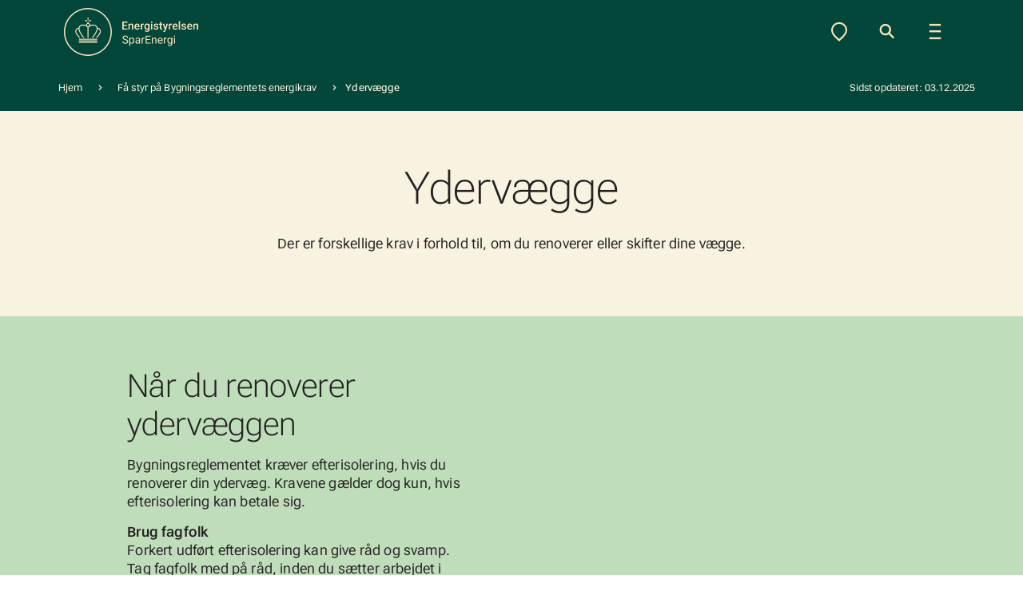

--- FILE ---
content_type: text/html; charset=UTF-8
request_url: https://sparenergi.dk/privat/bygningsreglementets-energikrav/naar-du-renoverer-ydervaeggen
body_size: 9924
content:
<!DOCTYPE html>
<html lang="da" dir="ltr" prefix="og: https://ogp.me/ns#">
  <head>
    <meta charset="utf-8" />
<script src="/sites/default/files/hotjar/hotjar.script.js?t8uj8c"></script>
<style>/* @see https://github.com/aFarkas/lazysizes#broken-image-symbol */.js img.lazyload:not([src]) { visibility: hidden; }/* @see https://github.com/aFarkas/lazysizes#automatically-setting-the-sizes-attribute */.js img.lazyloaded[data-sizes=auto] { display: block; width: 100%; }</style>
<meta name="browser_title" content="Krav til isolering af ydervægge (indefra og udefra) | SparEnergi" />
<meta name="breadcrumb" content="Få styr på Bygningsreglementets energikrav|Ydervægge" />
<meta name="target_group" content="FO" />
<meta name="description" content="Der er forskellige krav i forhold til, om du renoverer eller skifter dine vægge. Bygningsreglementet kræver efterisolering, hvis du renoverer din ydervæg." />
<link rel="shortlink" href="https://sparenergi.dk/privat/bygningsreglementets-energikrav/naar-du-renoverer-ydervaeggen" />
<link rel="canonical" href="https://sparenergi.dk/privat/bygningsreglementets-energikrav/naar-du-renoverer-ydervaeggen" />
<meta property="og:site_name" content="Energistyrelsen" />
<meta property="og:type" content="General" />
<meta property="og:url" content="https://sparenergi.dk/privat/bygningsreglementets-energikrav/naar-du-renoverer-ydervaeggen" />
<meta property="og:title" content="Ydervægge" />
<meta property="og:description" content="Der er forskellige krav i forhold til, om du renoverer eller skifter dine vægge." />
<meta property="og:updated_time" content="2025-12-03T14:25:21+01:00" />
<meta property="article:published_time" content="2023-06-08T16:43:24+02:00" />
<meta property="article:modified_time" content="2025-12-03T14:25:21+01:00" />
<meta name="dcterms.title" content="Ydervægge | Energistyrelsen" />
<meta name="Generator" content="Drupal 10 (https://www.drupal.org)" />
<meta name="MobileOptimized" content="width" />
<meta name="HandheldFriendly" content="true" />
<meta name="viewport" content="width=device-width, initial-scale=1.0" />
<script type="text/javascript" id="CookieConsent" src="https://policy.app.cookieinformation.com/uc.js" data-culture="da"></script>
<link rel="icon" href="/themes/custom/sparenergi/favicon.ico" type="image/vnd.microsoft.icon" />
<link rel="alternate" hreflang="da" href="https://sparenergi.dk/privat/bygningsreglementets-energikrav/naar-du-renoverer-ydervaeggen" />

    <title>Krav til isolering af ydervægge (indefra og udefra) | SparEnergi</title>
    <link rel="stylesheet" media="all" href="/sites/default/files/css/css_4EFToDtqj0ED7Dar582gNtguaPQeEcXBGY1r8jPKMa4.css?delta=0&amp;language=da&amp;theme=sparenergi&amp;include=eJxNjlEKAyEMBS9k1yOVrL51AzFKohR7-pYupf17zMDwkpD7ijs5Qrp2hTsVeEjNELPNTrLRHC212gUDl9BmlYSfCBWZKR4sA7Yl6oObhk5Gxaif_k38yDa1z13YT-Tgbw6FFY5F2k5y87GEtfyZ-2FNBzRHf3CHBV8-UD-3X9VvTCA" />
<link rel="stylesheet" media="all" href="/sites/default/files/css/css_cKUI1buyNabjh0HG30HRZM-ntro4ckgw3yhA9zAjFq8.css?delta=1&amp;language=da&amp;theme=sparenergi&amp;include=eJxNjlEKAyEMBS9k1yOVrL51AzFKohR7-pYupf17zMDwkpD7ijs5Qrp2hTsVeEjNELPNTrLRHC212gUDl9BmlYSfCBWZKR4sA7Yl6oObhk5Gxaif_k38yDa1z13YT-Tgbw6FFY5F2k5y87GEtfyZ-2FNBzRHf3CHBV8-UD-3X9VvTCA" />

    <script type="application/json" data-drupal-selector="drupal-settings-json">{"path":{"baseUrl":"\/","pathPrefix":"","currentPath":"node\/168","currentPathIsAdmin":false,"isFront":false,"currentLanguage":"da"},"pluralDelimiter":"\u0003","suppressDeprecationErrors":true,"ajaxPageState":{"libraries":"[base64]","theme":"sparenergi","theme_token":null},"ajaxTrustedUrl":{"form_action_p_pvdeGsVG5zNF_XLGPTvYSKCf43t8qZYSwcfZl2uzM":true,"\/privat\/bygningsreglementets-energikrav\/naar-du-renoverer-ydervaeggen?ajax_form=1":true},"lazy":{"lazysizes":{"lazyClass":"lazyload","loadedClass":"lazyloaded","loadingClass":"lazyloading","preloadClass":"lazypreload","errorClass":"lazyerror","autosizesClass":"lazyautosizes","srcAttr":"data-src","srcsetAttr":"data-srcset","sizesAttr":"data-sizes","minSize":40,"customMedia":[],"init":true,"expFactor":1.5,"hFac":0.8,"loadMode":2,"loadHidden":true,"ricTimeout":0,"throttleDelay":125,"plugins":[]},"placeholderSrc":"","preferNative":true,"minified":true,"libraryPath":"\/libraries\/lazysizes"},"sparenergiAnchors":{"module-3014":"module-3014","module-3020":"module-3020","module-2999":"module-2999"},"ajax":{"edit-search":{"event":"click","callback":[{},"inputCallback"],"wrapper":"sparenergi-navigation-search","method":"after","progress":{"type":"none"},"url":"\/privat\/bygningsreglementets-energikrav\/naar-du-renoverer-ydervaeggen?ajax_form=1","httpMethod":"POST","dialogType":"ajax","submit":{"_triggering_element_name":"search","_triggering_element_value":""}},"edit-submit":{"event":"click","callback":[{},"ajaxCallback"],"wrapper":"sparenergi-navigation-service-menu","method":"after","disable-refocus":true,"progress":{"type":"none"},"url":"\/privat\/bygningsreglementets-energikrav\/naar-du-renoverer-ydervaeggen?ajax_form=1","httpMethod":"POST","dialogType":"ajax","submit":{"_triggering_element_name":"search","_triggering_element_value":""}}},"user":{"uid":0,"permissionsHash":"23a14d81a407ef49d80e852ed8e6e02a2ea7a6851fb51a3b39d96a3c131bac51"}}</script>
<script src="/sites/default/files/js/js_6-V0gJ9s_L_-L8kT_YvPpSLuM58xrSmkYSfPbnU6_cw.js?scope=header&amp;delta=0&amp;language=da&amp;theme=sparenergi&amp;include=[base64]"></script>
<script src="/modules/custom/sparenergi_tracking/js/siteimprove-consent-wrapper.js?v=1.x" data-siteimprove-url="https://siteimproveanalytics.com/js/siteanalyze_9642.js"></script>
<script src="/modules/custom/sparenergi_tracking/js/facebook-pixel-tracker.js?t8uj8c" async></script>

  </head>
  <body class="mobile-logo-dark target-fo header-collapsed path-node page-node-type-general">
        <a href="#main-content" class="visually-hidden focusable skip-link">
      Gå til hovedindhold
    </a>
    
      <div class="dialog-off-canvas-main-canvas" data-off-canvas-main-canvas>
    <div class="layout-container">

  
  



  <header class="bg-forest-green region region-header d-md-flex justify-content-md-between">
    <div class="header-logo">
  <a class="branding-data" href="/" rel="home" title="Energistyrelsen">
    <div class="logo-img" role="img" aria-label="Energistyrelsen logo"></div>
  </a>
</div>


    <div class="header-menu">
      <button class="menu-toggler " data-dropdown-target="block-service-menu" aria-label="Lokation" aria-controls="service-menu-dropdown" aria-expanded="false">
  <span class="icon-sparenergi icon-sparenergi-location"></span>
</button>
<div  id="block-service-menu" class="block-service-menu header-dropdown-menu w-100">
  <button class="menu-toggler" data-dropdown-target="block-service-menu" aria-expanded="false" aria-label="Luk">
    <span class="icon-sparenergi icon-sparenergi-close-thicker"></span>
  </button>
  <div class="menu-content" id="service-menu-dropdown">
    <div class="close-bar" role="button" aria-label="Luk">
      <span class="icon-sparenergi icon-sparenergi-minus-thicker" aria-hidden="true"></span>
    </div>
          <form class="sparenergi-navigation-service-menu sparenergi-address-finder-form-1 sparenergi-address-finder-form" id="sparenergi-navigation-service-menu" data-drupal-selector="sparenergi-navigation-service-menu" action="/privat/bygningsreglementets-energikrav/naar-du-renoverer-ydervaeggen" method="post" accept-charset="UTF-8">
  <div class="block-title h4" data-drupal-selector="edit-title">Indtast din adresse, og få gode råd til din bolig</div>
<div class="block-description body-2" data-drupal-selector="edit-description"><p>Indtast adresse, og få de tre mest effektive råd til energioptimering på adressen.</p>
</div>


<div data-drupal-selector="edit-container" id="edit-container" class="js-form-wrapper form-wrapper edit-container">



  <div class="js-form-item js-form-type-textfield form-type-textfield js-form-item-address form-item form-item-address form-group">
          <label for="edit-address" class="form-label">Indtast din adresse</label>
            <div class="input-group">
                    <span class="field-prefix input-group-text"> </span>
                    <input class="hidden-value-autocomplete form-item-address address-autocomplete-textfield form-autocomplete form-text form-control" data-drupal-selector="edit-address" data-autocomplete-path="/address/autocomplete" type="text" id="edit-address" name="address" value="" size="60" maxlength="128" placeholder="Indtast din adresse" />

                </div>
                  </div>
          <button aria-hidden="true" class="visually-hidden button js-form-submit form-submit btn btn-primary" data-drupal-selector="edit-submit" data-disable-refocus="true" type="submit" id="edit-submit" name="search" value=""></button>
</div>
  <input autocomplete="off" data-drupal-selector="form-9hrrh0yscg4qyapmjs5srdm8dsaebonulupzu4qdcwg" type="hidden" name="form_build_id" value="form-9Hrrh0yScG4QYApMJS5SRdm8dSAEboNUlUpzU4QdcWg" class="form-control" />
  <input data-drupal-selector="edit-sparenergi-navigation-service-menu" type="hidden" name="form_id" value="sparenergi_navigation_service_menu" class="form-control" />


<div class="energy-labels-greyscale energy-labels-address js-form-wrapper form-wrapper edit-energy-labels" data-drupal-selector="edit-energy-labels" id="edit-energy-labels"></div>

</form>

      </div>
</div>
<button class="menu-toggler order-2 order-md-1" data-dropdown-target="block-search-block" aria-label="Søg" aria-controls="block-search-block" aria-expanded="false">
  <span class="icon-sparenergi icon-sparenergi-search-navigation"></span>
</button>
<div  class="sparenergi-navigation-search header-dropdown-menu w-100" id="block-search-block" data-drupal-selector="sparenergi-navigation-search">
  <button class="menu-toggler" data-dropdown-target="block-search-block" aria-expanded="false" aria-label="Luk">
    <span class="icon-sparenergi icon-sparenergi-close-thicker"></span>
  </button>
  <div class="menu-content" id="block-search-block">
    <div class="close-bar" role="button" aria-label="Luk">
      <span class="icon-sparenergi icon-sparenergi-minus-thicker" aria-hidden="true"></span>
    </div>
          <form action="/privat/bygningsreglementets-energikrav/naar-du-renoverer-ydervaeggen" method="post" id="sparenergi-navigation-search" accept-charset="UTF-8">
  

<div class="search-container js-form-wrapper form-wrapper edit-container" data-drupal-selector="edit-container" id="edit-container--2">



  <div class="js-form-item js-form-type-textfield form-type-textfield js-form-item-text form-item form-item-text form-group">
          <label for="edit-text" class="form-label">Søg</label>
            <div class="input-group">
                    <span class="field-prefix input-group-text"> </span>
                    <input data-drupal-selector="edit-text" type="text" id="edit-text" name="text" value="" size="60" maxlength="128" class="form-text form-control" />

                </div>
                  </div>
          <button aria-hidden="true" class="visually-hidden button js-form-submit form-submit btn btn-primary" tabindex="-1" data-drupal-selector="edit-search" type="submit" id="edit-search" name="search" value=""></button>
</div>


<div class="search-results js-form-wrapper form-wrapper edit-results" data-drupal-selector="edit-results" id="edit-results"></div>
  <input autocomplete="off" data-drupal-selector="form-iiyr69tf-so37e3ksahmsz-6etjj1tbu7pteva8ybdq" type="hidden" name="form_build_id" value="form-Iiyr69tF_SO37E3KsAHMSZ-6EtjJ1Tbu7pTEVa8YBdQ" class="form-control" />
  <input data-drupal-selector="edit-sparenergi-navigation-search" type="hidden" name="form_id" value="sparenergi_navigation_search" class="form-control" />

</form>

      </div>
</div>
<button class="menu-toggler order-1" data-dropdown-target="block-sparenergi-navigation" aria-label="Navigation" aria-controls="block-sparenergi-navigation" aria-expanded="false">
  <span class="icon-sparenergi icon-sparenergi-burgermenu"></span>
</button>
<div  id="block-sparenergi-navigation" class="block block-menu navigation menu--sparenergi-navigation header-dropdown-menu w-100">
  <button class="menu-toggler" data-dropdown-target="block-sparenergi-navigation" aria-expanded="false" aria-label="Luk">
    <span class="icon-sparenergi icon-sparenergi-close-thicker"></span>
  </button>
  <div class="menu-content" id="block-sparenergi-navigation">
    <div class="close-bar" role="button" aria-label="Luk">
      <span class="icon-sparenergi icon-sparenergi-minus-thicker" aria-hidden="true"></span>
    </div>
        <nav role="navigation" aria-labelledby="block-sparenergi-navigation-menu">
                  
    <div class="visually-hidden" id="block-sparenergi-navigation-menu">Navigation</div>
    

    




<div class="menu-wrapper swiper" id="menu-navigation-slider">
  <div class="menu menu-top swiper-wrapper">
                <div class="menu-item menu-item--active swiper-slide">
        <a href="https://sparenergi.dk">Privat</a>
      </div>
                <div class="menu-item swiper-slide">
        <a href="https://sparenergi.dk/erhverv">Erhverv</a>
      </div>
                <div class="menu-item swiper-slide">
        <a href="https://sparenergi.dk/partner">Partner</a>
      </div>
      </div>
  <div class="slide-nav slide-nav-prev" aria-label="Forrige link"></div>
  <div class="slide-nav slide-nav-next" aria-label="Næste link"></div>
</div>

              <ul  class="menu" >
                      <li class="menu-item">
          <span>Jeg vil gerne</span>
                              <ul  class="menu" >
                      <li class="menu-item">
          <a href="/hverdag" data-drupal-link-system-path="node/21">Spare energi i hverdagen</a>
                  </li>
                      <li class="menu-item">
          <a href="/privat/tid-til-skifte-varmekilde" data-drupal-link-system-path="node/56">Skifte varmekilde</a>
                  </li>
                      <li class="menu-item">
          <a href="/privat/skal-du-renovere-din-bolig" data-drupal-link-system-path="node/55">Renovere bolig</a>
                  </li>
                      <li class="menu-item">
          <a href="/privat/soeg-tilskud" data-drupal-link-system-path="node/54">Søge tilskud</a>
                  </li>
                      <li class="menu-item">
          <a href="/privat/raadgivningen" data-drupal-link-system-path="node/83">Få gratis rådgivning</a>
                  </li>
          </ul>
  
                  </li>
                      <li class="menu-item">
          <span>Aktuelt</span>
                              <ul  class="menu" >
                      <li class="menu-item">
          <a href="/privat/brug-dit-energimaerke-som-ny-husejer" data-drupal-link-system-path="node/643">Ny husejer?</a>
                  </li>
                      <li class="menu-item">
          <a href="/privat/renover-i-stedet-bygge-nyt" data-drupal-link-system-path="node/624">Giv dit gamle hus nyt liv med renovering</a>
                  </li>
                      <li class="menu-item">
          <a href="https://sparenergi.dk/lejlighed">God energi til enhver lejlighed</a>
                  </li>
          </ul>
  
                  </li>
          </ul>
  
      
  </nav>
  </div>
</div>

    </div>
  </header>


  
  

    <div class="region-breadcrumb-new bg-forest-green region region-breadcrumb">
    <div id="block-brodkrummer" class="block block-system block-system-breadcrumb-block">
  
    
          <div class="breadcrumb-height container d-lg-flex justify-content-between align-items-center">
      <nav class="breadcrumb" aria-label="breadcrumb">
        <span>Du er her:</span>
        <ol>
                      <li class="breadcrumb-item">
                              <a href="/">Hjem</a>
                          </li>
                      <li class="breadcrumb-item">
                              <a href="/privat/bygningsreglementets-energikrav">Få styr på Bygningsreglementets energikrav</a>
                          </li>
                      <li class="breadcrumb-item">
                              Ydervægge
                          </li>
                  </ol>
      </nav>
              <div class="last-updated body-3 py-3">
                    <span>Sidst opdateret: 03.12.2025</span>
        </div>
          </div>

  </div>

  </div>


  

  
  
  <main>
    <a id="main-content" tabindex="-1"></a>
    <div  class="layout-content">
        <div class="region region-content">
    <div data-drupal-messages-fallback class="hidden"></div><div id="block-sitewidealert" class="block block-sitewide-alert-block">
  
    
      
  </div>


  <article  class="color-scheme color-scheme-sand light-color-scheme mobile-header node node--type-general node--view-mode-full landing-type--">
          <div class="hero-content container py-8">
                  <div class="row justify-content-center text-align-center">
            <div class="col-sm-12 col-md-7 col-lg-8">
              

  <h1 class="field field--name-title"><span>Ydervægge</span></h1>

              <div class="body-1">

                    <div class="prose clearfix text-formatted field field--name-field-description field__item"><p>Der er forskellige krav i forhold til, om du renoverer eller skifter dine vægge.</p>
</div>
            </div>
            </div>
          </div>
              </div>
    
    <div class="main-content">
      

            <div class="field field--name-field-section field__items">
                  <div class="field__item">




  <div id="module-2999" class="color-scheme color-scheme-mint light-color-scheme paragraph paragraph--type--step-guide background-position-left" >
                <div class="paragraph-content container">
                      
  <div class="row justify-content-center">
    <div class="col-12 col-xl-10">
              <div class="d-flex">
          <div class="heading mb-5">
            

  <h2 class="prose field field--name-field-title field__item"><p>Når du renoverer ydervæggen</p>
</h2>

            

                    <div class="prose field field--name-field-description field__item"><p>Bygningsreglementet kræver efterisolering, hvis du renoverer din ydervæg. Kravene gælder dog kun, hvis efterisolering kan betale sig.</p>
<p><strong>Brug fagfolk</strong><br>Forkert udført efterisolering kan give råd og svamp. Tag fagfolk med på råd, inden du sætter arbejdet i gang.</p>
<p><strong>Typiske eksempler</strong><br>Herunder kan du se typiske eksempler på, hvornår der er krav, og hvad de går ud på.</p>
<p>Eksemplerne er en vejledning til, hvad der normalt er rentabelt. Der kan være forhold i den konkrete bygning, som gør, at isoleringsarbejdet ikke er rentabelt. Nogen gange er det ikke rentabelt at isolere med den anbefalede tykkelse, men bliver det, hvis du isolere med en lidt mindre tykkelse. I så fald har du pligt til at gøre det.</p>
<p>I eksemplerne er der regnet med isoleringsevne som almindelig mineraluld (λ (lambda): 0,037 W/mK). Hvis den isolering, du allerede har eller ønsker at bruge, er af en anden type, skal der tages hensyn til det. Det kræver tykkere isolering, hvis λ er større end 0,037 W/mK. Tjek med en fagmand, hvad kravet så er.</p>
</div>
            
          </div>
          

                    <div class="field field--name-field-image field__item"><article class="media media--type-billede media--view-mode-default">
  
      

      <div class="field field--name-field-media-image">
      <div class="field__label visually-hidden">Image</div>
                    <div class="field__item">  <img loading="lazy" src="/sites/default/files/media/images/2023/03/%28Light%29%20Energy%20solutions_Facade_625x282px.svg" alt="Facade af træhus med træer" />

</div>
                </div>
  
  </article>
</div>
            
        </div>
      
      <div class="tabs tabs--vertical-accordion">
  
<div  class="p-0 accordion accordion--vertical " id="accordion-170453900">
      <div  class="accordion--row ">
                      <div class="tabs-navigation body-2 d-none d-lg-block">
                                              <button class="accordion-button w-100" type="button" role="tab" data-bs-target="#id-let-ydervg-trskelet-med-bekldning-isolering-indefra" aria-expanded="false" aria-controls="id-let-ydervg-trskelet-med-bekldning-isolering-indefra">
              <span >Let ydervæg (træskelet med beklædning) - isolering indefra</span>
            </button>
                                              <button class="accordion-button w-100" type="button" role="tab" data-bs-target="#id-let-ydervg-trskelet-med-bekldning-isolering-udefra" aria-expanded="false" aria-controls="id-let-ydervg-trskelet-med-bekldning-isolering-udefra">
              <span >Let ydervæg (træskelet med beklædning) - isolering udefra</span>
            </button>
                                              <button class="accordion-button w-100" type="button" role="tab" data-bs-target="#id-hulmur" aria-expanded="false" aria-controls="id-hulmur">
              <span >Hulmur</span>
            </button>
                                              <button class="accordion-button w-100" type="button" role="tab" data-bs-target="#id-massiv-mur-isolering-udefra" aria-expanded="false" aria-controls="id-massiv-mur-isolering-udefra">
              <span >Massiv mur - isolering udefra</span>
            </button>
                                              <button class="accordion-button w-100" type="button" role="tab" data-bs-target="#id-massiv-mur-isolering-indefra" aria-expanded="false" aria-controls="id-massiv-mur-isolering-indefra">
              <span >Massiv mur - isolering indefra</span>
            </button>
                                              <button class="accordion-button w-100" type="button" role="tab" data-bs-target="#id-massive-ydervgge-i-porebeton-gasbeton-eller-letklinkerbeton-feks-leca-isolering-udefra" aria-expanded="false" aria-controls="id-massive-ydervgge-i-porebeton-gasbeton-eller-letklinkerbeton-feks-leca-isolering-udefra">
              <span >Massive ydervægge i porebeton (gasbeton) eller letklinkerbeton (f.eks. Leca) - isolering udefra</span>
            </button>
                  </div>
                  <div  class="accordion__items ">
                                        
            
  


<div  class="p-0 border-top border-gray-300 accordion-item color-scheme light-color-scheme color-scheme-white" data-tab-id="id-let-ydervg-trskelet-med-bekldning-isolering-indefra">
  <div class="accordion-header" id="heading-id-let-ydervg-trskelet-med-bekldning-isolering-indefra">
    <div  class="d-flex w-100 border-0 text-start text-none accordion-header-content ">
            <span  class="container d-block mx-auto my-0 h3-sm accordion-header--children-wrapper " role="tab">
                    <span  class="d-flex align-items-start accordion-header--children" data-bs-toggle="collapse" data-bs-target="#id-let-ydervg-trskelet-med-bekldning-isolering-indefra" aria-expanded="false" aria-controls="id-let-ydervg-trskelet-med-bekldning-isolering-indefra">Let ydervæg (træskelet med beklædning) - isolering indefra</span>
                    </span>
            <button  class="accordion-plus-icon accordion-button" data-bs-toggle="collapse" data-bs-target="#id-let-ydervg-trskelet-med-bekldning-isolering-indefra" aria-expanded="false" aria-controls="id-let-ydervg-trskelet-med-bekldning-isolering-indefra" aria-label="Læs mere"></button>
    </div>
  </div>
    <div id="id-let-ydervg-trskelet-med-bekldning-isolering-indefra"  class="accordion-collapse collapse accordion-body--wrapper " role="tabpanel" aria-labelledby="heading-id-let-ydervg-trskelet-med-bekldning-isolering-indefra"data-bs-parent=#accordion-170453900>
    <div  class="container accordion-body prose body-2">
      <h3>Let ydervæg (træskelet med beklædning) - isolering indefra</h3>
<p></p><article class="media media--type-billede media--view-mode-default" data-align="center">
  
      

      <div class="field field--name-field-media-image">
      <div class="field__label visually-hidden">Image</div>
                    <div class="field__item">  <img loading="lazy" src="/sites/default/files/styles/editor/public/media/images/2023/06/let-ydervaeg-indefra.png?itok=mVdUdsRb" width="326" height="339" alt="Teknisk tegning af energikrav til væg" class="image-style-editor">


</div>
                </div>
  
  </article>
<br>
<h4><strong>Gælder kravene for mit hus?</strong></h4>
<p>Hvis du har 100 mm isolering eller mindre, kan det normalt betale sig at efterisolere. Og hvis det kan betale sig, har du pligt til at gøre det.</p>
<h4>Hvordan opfylder jeg Bygningsreglementets krav?</h4>
<p>Der skal normalt være ca. 250 mm isolering - eller en U-værdi på højst 0,18 W/m<sup>2</sup>K - for at du overholder Bygningsreglementets krav. Hvis 250 mm isolering ikke kan betale sig, f.eks. fordi det kræver påforing eller andre ændringer i konstruktionen, vil det ofte være rentabelt at efterisolere netop så meget, som der er plads til i den eksisterende konstruktion. I så fald har du pligt til at gøre det.</p>
<p>Se, hvordan du gør og find en håndværker her</p>
<p><a href="https://old.sparenergi.dk/forbruger/vaerktoejer/haandvaerkerlisten/isolering/indvendig-efterisolering-af-let-yderveg" target="_blank">Indvendig efterisolering af let ydervæg</a></p>

    </div>
  </div>
</div>

                                        
            
  


<div  class="p-0 border-top border-gray-300 accordion-item color-scheme light-color-scheme color-scheme-white" data-tab-id="id-let-ydervg-trskelet-med-bekldning-isolering-udefra">
  <div class="accordion-header" id="heading-id-let-ydervg-trskelet-med-bekldning-isolering-udefra">
    <div  class="d-flex w-100 border-0 text-start text-none accordion-header-content ">
            <span  class="container d-block mx-auto my-0 h3-sm accordion-header--children-wrapper " role="tab">
                    <span  class="d-flex align-items-start accordion-header--children" data-bs-toggle="collapse" data-bs-target="#id-let-ydervg-trskelet-med-bekldning-isolering-udefra" aria-expanded="false" aria-controls="id-let-ydervg-trskelet-med-bekldning-isolering-udefra">Let ydervæg (træskelet med beklædning) - isolering udefra</span>
                    </span>
            <button  class="accordion-plus-icon accordion-button" data-bs-toggle="collapse" data-bs-target="#id-let-ydervg-trskelet-med-bekldning-isolering-udefra" aria-expanded="false" aria-controls="id-let-ydervg-trskelet-med-bekldning-isolering-udefra" aria-label="Læs mere"></button>
    </div>
  </div>
    <div id="id-let-ydervg-trskelet-med-bekldning-isolering-udefra"  class="accordion-collapse collapse accordion-body--wrapper " role="tabpanel" aria-labelledby="heading-id-let-ydervg-trskelet-med-bekldning-isolering-udefra"data-bs-parent=#accordion-170453900>
    <div  class="container accordion-body prose body-2">
      <h3>Let ydervæg (træskelet med beklædning) - isolering udefra</h3>
<p></p><article class="media media--type-billede media--view-mode-default" data-align="center">
  
      

      <div class="field field--name-field-media-image">
      <div class="field__label visually-hidden">Image</div>
                    <div class="field__item">  <img loading="lazy" src="/sites/default/files/styles/editor/public/media/images/2023/06/let-ydervaeg-udefra.png?itok=LW98O2ZH" width="338" height="339" alt="Teknisk tegning af energikrav til væg" class="image-style-editor">


</div>
                </div>
  
  </article>
<br>
<h4>Gælder kravene for mit hus?</h4>
<p>Hvis du kun har 125 mm isolering, eller mindre end det, kan det normalt betale sig at efterisolere. Og hvis det kan betale sig, har du pligt til at gøre det.</p>
<h4>Hvordan opfylder jeg Bygningsreglementets krav?</h4>
<p>Der skal normalt være ca. 250 mm isolering, for at du overholder BR18’s krav. Hvis 250 mm isolering ikke kan betale sig, f.eks. fordi det kræver påforing eller andre ændringer i konstruktionen, vil det ofte være rentabelt at efterisolere netop så meget, som der er plads til i den eksisterende konstruktion. I så fald har du pligt til at gøre det.</p>
<p>Se, hvordan du gør og find en håndværker her</p>
<p><a href="https://old.sparenergi.dk/forbruger/vaerktoejer/haandvaerkerlisten/isolering/udvendig-efterisolering-af-let-yderveg" target="_blank">Udvendig efterisolering af let ydervæg</a></p>

    </div>
  </div>
</div>

                                        
            
  


<div  class="p-0 border-top border-gray-300 accordion-item color-scheme light-color-scheme color-scheme-white" data-tab-id="id-hulmur">
  <div class="accordion-header" id="heading-id-hulmur">
    <div  class="d-flex w-100 border-0 text-start text-none accordion-header-content ">
            <span  class="container d-block mx-auto my-0 h3-sm accordion-header--children-wrapper " role="tab">
                    <span  class="d-flex align-items-start accordion-header--children" data-bs-toggle="collapse" data-bs-target="#id-hulmur" aria-expanded="false" aria-controls="id-hulmur">Hulmur</span>
                    </span>
            <button  class="accordion-plus-icon accordion-button" data-bs-toggle="collapse" data-bs-target="#id-hulmur" aria-expanded="false" aria-controls="id-hulmur" aria-label="Læs mere"></button>
    </div>
  </div>
    <div id="id-hulmur"  class="accordion-collapse collapse accordion-body--wrapper " role="tabpanel" aria-labelledby="heading-id-hulmur"data-bs-parent=#accordion-170453900>
    <div  class="container accordion-body prose body-2">
      <h3>Hulmur</h3>
<p></p><article class="media media--type-billede media--view-mode-default" data-align="center">
  
      

      <div class="field field--name-field-media-image">
      <div class="field__label visually-hidden">Image</div>
                    <div class="field__item">  <img loading="lazy" src="/sites/default/files/styles/editor/public/media/images/2023/06/hulmur.png?itok=5YJKxB4-" width="354" height="339" alt="Teknisk tegning af energikrav til væg" class="image-style-editor">


</div>
                </div>
  
  </article>
<br>
<h4>Gælder kravene for mit hus?</h4>
<p>Hvis dit hus har hulmur, som er uisoleret, kan det altid betale sig at indblæse isolering. Derfor skal det gøres, hvis du alligevel renoverer ydervæggen.</p>
<h4>Hvordan opfylder jeg Bygningsreglementets krav?</h4>
<p>Hulmursisolering er normalt nok til at opfylde kravene i Bygningsreglementet.</p>
<p><a href="https://sparenergi.dk/privat/tid-til-skifte-varmekilde/find-en-energiraadgiver-naer-dig" target="_blank">Se, hvordan du gør og find en håndværker på Håndværkerlisten</a></p>

    </div>
  </div>
</div>

                                        
            
  


<div  class="p-0 border-top border-gray-300 accordion-item color-scheme light-color-scheme color-scheme-white" data-tab-id="id-massiv-mur-isolering-udefra">
  <div class="accordion-header" id="heading-id-massiv-mur-isolering-udefra">
    <div  class="d-flex w-100 border-0 text-start text-none accordion-header-content ">
            <span  class="container d-block mx-auto my-0 h3-sm accordion-header--children-wrapper " role="tab">
                    <span  class="d-flex align-items-start accordion-header--children" data-bs-toggle="collapse" data-bs-target="#id-massiv-mur-isolering-udefra" aria-expanded="false" aria-controls="id-massiv-mur-isolering-udefra">Massiv mur - isolering udefra</span>
                    </span>
            <button  class="accordion-plus-icon accordion-button" data-bs-toggle="collapse" data-bs-target="#id-massiv-mur-isolering-udefra" aria-expanded="false" aria-controls="id-massiv-mur-isolering-udefra" aria-label="Læs mere"></button>
    </div>
  </div>
    <div id="id-massiv-mur-isolering-udefra"  class="accordion-collapse collapse accordion-body--wrapper " role="tabpanel" aria-labelledby="heading-id-massiv-mur-isolering-udefra"data-bs-parent=#accordion-170453900>
    <div  class="container accordion-body prose body-2">
      <h3>Massiv mur - isolering udefra</h3>
<p></p><article class="media media--type-billede media--view-mode-default" data-align="center">
  
      

      <div class="field field--name-field-media-image">
      <div class="field__label visually-hidden">Image</div>
                    <div class="field__item">  <img loading="lazy" src="/sites/default/files/styles/editor/public/media/images/2023/06/massiv-mur-udefra.png?itok=6uQck06g" width="451" height="341" alt="Teknisk tegning af energikrav til væg" class="image-style-editor">


</div>
                </div>
  
  </article>
<br>
<h4>Gælder kravene for mit hus?</h4>
<p>Det kan normalt kun betale sig at efterisolere en massiv ydervæg, hvis den er isoleret med 25 mm eller mindre.</p>
<h4>Hvordan opfylder jeg Bygningsreglementets krav?</h4>
<p>Der skal normalt være ca. 200 mm isolering - eller en U-værdi på højst 0,18 W/m<sup>2</sup>K - for at du overholder Bygningsreglementets krav. Udvendig isolering giver den bedste sikkerhed mod fugtproblemer i ydervæggen. Hvis 200 mm isolering ikke kan betale sig, kan det i nogle tilfælde være rentabelt at isolere med en mindre tykkelse, f.eks. 175 eller 150 mm. &nbsp;I så fald har du pligt til at gøre det.</p>
<p>Se, hvordan du gør og find en håndværker her:</p>
<p><a href="https://old.sparenergi.dk/forbruger/vaerktoejer/haandvaerkerlisten/isolering/udvendig-efterisolering-af-tung-ydervaeg/view" target="_blank">Udvendig efterisolering af tung ydervæg</a></p>

    </div>
  </div>
</div>

                                        
            
  


<div  class="p-0 border-top border-gray-300 accordion-item color-scheme light-color-scheme color-scheme-white" data-tab-id="id-massiv-mur-isolering-indefra">
  <div class="accordion-header" id="heading-id-massiv-mur-isolering-indefra">
    <div  class="d-flex w-100 border-0 text-start text-none accordion-header-content ">
            <span  class="container d-block mx-auto my-0 h3-sm accordion-header--children-wrapper " role="tab">
                    <span  class="d-flex align-items-start accordion-header--children" data-bs-toggle="collapse" data-bs-target="#id-massiv-mur-isolering-indefra" aria-expanded="false" aria-controls="id-massiv-mur-isolering-indefra">Massiv mur - isolering indefra</span>
                    </span>
            <button  class="accordion-plus-icon accordion-button" data-bs-toggle="collapse" data-bs-target="#id-massiv-mur-isolering-indefra" aria-expanded="false" aria-controls="id-massiv-mur-isolering-indefra" aria-label="Læs mere"></button>
    </div>
  </div>
    <div id="id-massiv-mur-isolering-indefra"  class="accordion-collapse collapse accordion-body--wrapper " role="tabpanel" aria-labelledby="heading-id-massiv-mur-isolering-indefra"data-bs-parent=#accordion-170453900>
    <div  class="container accordion-body prose body-2">
      <h3>Massiv mur - isolering indefra</h3>
<h5 class="text-align-center">Hvis du ikke har hulmur:</h5>
<p></p><article class="media media--type-billede media--view-mode-default" data-align="center">
  
      

      <div class="field field--name-field-media-image">
      <div class="field__label visually-hidden">Image</div>
                    <div class="field__item">  <img loading="lazy" src="/sites/default/files/styles/editor/public/media/images/2023/06/massiv-mur-indefra.png?itok=Bcwl9u3p" width="435" height="339" alt="Teknisk tegning af energikrav til væg" class="image-style-editor">


</div>
                </div>
  
  </article>
<br>
<h5 class="text-align-center">Hvis du har hulmur:</h5>
<p></p><article class="media media--type-billede media--view-mode-default" data-align="center">
  
      

      <div class="field field--name-field-media-image">
      <div class="field__label visually-hidden">Image</div>
                    <div class="field__item">  <img loading="lazy" src="/sites/default/files/styles/editor/public/media/images/2023/06/massiv-mur-med-hulmur-indefra.png?itok=nyIW_jj3" width="435" height="336" alt="Teknisk tegning af energikrav til væg" class="image-style-editor">


</div>
                </div>
  
  </article>
<br>
<h4>Gælder kravene for mit hus?</h4>
<p>Det kan normalt kun betale sig at efterisolere en massiv ydervæg med isolering mindre end 50 mm, hvis du kan svare ja til 1 eller flere af følgende spørgsmål:</p>
<ul>
<li>Væggen har store ubrudte flader uden døre, vinduer, gesimser og lign.</li>
<li>Der skal alligevel udføres større reparationer på væggen</li>
<li>Din varmepris er høj</li>
<li>Du kan få udført arbejdet billigt</li>
</ul>
<h4>Hvordan opfylder jeg Bygningsreglementets krav?</h4>
<p>Der skal normalt være ca. 200 mm isolering, for at du overholder BR18’s krav, men isoleringstykkelsen efter isolering bør maksimalt svare til ca. 150 mm for at undgå fugtproblemer. Udvendig isolering giver den bedste sikkerhed mod fugtproblemer i ydervæggen.</p>

    </div>
  </div>
</div>

                                        
            
  


<div  class="p-0 border-top border-gray-300 accordion-item color-scheme light-color-scheme color-scheme-white" data-tab-id="id-massive-ydervgge-i-porebeton-gasbeton-eller-letklinkerbeton-feks-leca-isolering-udefra">
  <div class="accordion-header" id="heading-id-massive-ydervgge-i-porebeton-gasbeton-eller-letklinkerbeton-feks-leca-isolering-udefra">
    <div  class="d-flex w-100 border-0 text-start text-none accordion-header-content ">
            <span  class="container d-block mx-auto my-0 h3-sm accordion-header--children-wrapper " role="tab">
                    <span  class="d-flex align-items-start accordion-header--children" data-bs-toggle="collapse" data-bs-target="#id-massive-ydervgge-i-porebeton-gasbeton-eller-letklinkerbeton-feks-leca-isolering-udefra" aria-expanded="false" aria-controls="id-massive-ydervgge-i-porebeton-gasbeton-eller-letklinkerbeton-feks-leca-isolering-udefra">Massive ydervægge i porebeton (gasbeton) eller letklinkerbeton (f.eks. Leca) - isolering udefra</span>
                    </span>
            <button  class="accordion-plus-icon accordion-button" data-bs-toggle="collapse" data-bs-target="#id-massive-ydervgge-i-porebeton-gasbeton-eller-letklinkerbeton-feks-leca-isolering-udefra" aria-expanded="false" aria-controls="id-massive-ydervgge-i-porebeton-gasbeton-eller-letklinkerbeton-feks-leca-isolering-udefra" aria-label="Læs mere"></button>
    </div>
  </div>
    <div id="id-massive-ydervgge-i-porebeton-gasbeton-eller-letklinkerbeton-feks-leca-isolering-udefra"  class="accordion-collapse collapse accordion-body--wrapper " role="tabpanel" aria-labelledby="heading-id-massive-ydervgge-i-porebeton-gasbeton-eller-letklinkerbeton-feks-leca-isolering-udefra"data-bs-parent=#accordion-170453900>
    <div  class="container accordion-body prose body-2">
      <h3>Massive ydervægge i porebeton (gasbeton) eller letklinkerbeton (f.eks. Leca) - isolering udefra</h3>
<p></p><article class="media media--type-billede media--view-mode-default" data-align="center">
  
      

      <div class="field field--name-field-media-image">
      <div class="field__label visually-hidden">Image</div>
                    <div class="field__item">  <img loading="lazy" src="/sites/default/files/styles/editor/public/media/images/2023/06/massiv-mur-porebeton.png?itok=COn3wwt9" width="449" height="339" alt="Teknisk tegning af energikrav til væg" class="image-style-editor">


</div>
                </div>
  
  </article>
<br>
<h4>Gælder kravene for mit hus?</h4>
<p>Det kan normalt betale sig at efterisolere, hvis ydervæggen er uisoleret.&nbsp;</p>
<h4>Hvordan opfylder jeg Bygningsreglementets krav?</h4>
<p>Der skal normalt være mindst 200 mm isolering - eller en U-værdi på højst 0,18 W/m<sup>2</sup>K - for at du overholder Bygningsreglementets krav. Udvendig isolering giver den bedste sikkerhed mod fugtproblemer i ydervæggen. Hvis 200 mm isolering ikke kan betale sig, kan det i nogle tilfælde være rentabelt at isolere med en mindre tykkelse, f.eks. 125 eller 100 mm. &nbsp;I så fald har du pligt til at gøre det.</p>
<p>Se, hvordan du gør og find en håndværker her:</p>
<p><a href="https://old.sparenergi.dk/forbruger/vaerktoejer/haandvaerkerlisten/isolering/indvendig-efterisolering-af-tung-ydervaeg/view" target="_blank">Indvendig efterisolering af tung ydervæg</a><br><a href="https://old.sparenergi.dk/forbruger/vaerktoejer/haandvaerkerlisten/isolering/udvendig-efterisolering-af-tung-ydervaeg/view" target="_blank">Udvendig efterisolering af tung ydervæg</a></p>

    </div>
  </div>
</div>

              </div>
    </div>
  </div>

</div>

    </div>
  </div>
      </div>
      </div>
</div>
                  <div class="field__item">




  <div id="module-3020" class="color-scheme color-scheme-cream-200 light-color-scheme paragraph paragraph--type--step-guide background-position-left" >
                <div class="paragraph-content container">
                      
  <div class="row justify-content-center">
    <div class="col-12 col-xl-10">
              <div class="d-flex">
          <div class="heading mb-5">
            

  <h2 class="prose field field--name-field-title field__item"><p>Når hele ydervæggen skiftes</p>
</h2>

            

                    <div class="prose field field--name-field-description field__item"><p>Hvis du udskifter hele ydervæggen inklusive bærende dele, skal den nye konstruktion isoleres, så den lever op til Bygningsreglementets krav.</p>
<p>Kravene gælder også, hvis du kun udskifter en del af facaden, f.eks. væggen på 1 side af huset eller et parti med træskelet og vinduer/døre.</p>
<p>Der er desuden <a href="https://sparenergi.dk/privat/bygningsreglementets-energikrav/naar-du-renoverer-ydervaeggen#module-3014" target="_blank">energikrav til vinduer</a> og <a href="https://old.sparenergi.dk/forbruger/boligen/energikrav/yderdoere-porte-og-lemme">energikrav til døre</a>.</p>
<p><strong>Kravene</strong></p>
<p>Der er 2 krav i forbindelse med udskiftning af hele konstruktionen i en ydervæg:</p>
</div>
            
          </div>
          

                    <div class="field field--name-field-image field__item"><article class="media media--type-billede media--view-mode-default">
  
      

      <div class="field field--name-field-media-image">
      <div class="field__label visually-hidden">Image</div>
                    <div class="field__item">  <img loading="lazy" src="/sites/default/files/media/images/2023/03/%28Light%29%20Energy%20solutions_Facade_625x282px.svg" alt="Facade af træhus med træer" />

</div>
                </div>
  
  </article>
</div>
            
        </div>
      
      <div class="tabs tabs--vertical-accordion">
  
<div  class="p-0 accordion accordion--vertical " id="accordion-52463077">
      <div  class="accordion--row ">
                      <div class="tabs-navigation body-2 d-none d-lg-block">
                                              <button class="accordion-button w-100" type="button" role="tab" data-bs-target="#id-isolering" aria-expanded="false" aria-controls="id-isolering">
              <span >Isolering</span>
            </button>
                                              <button class="accordion-button w-100" type="button" role="tab" data-bs-target="#id-dre-og-vinduer" aria-expanded="false" aria-controls="id-dre-og-vinduer">
              <span >Døre og vinduer</span>
            </button>
                  </div>
                  <div  class="accordion__items ">
                                        
            
  


<div  class="p-0 border-top border-gray-300 accordion-item color-scheme light-color-scheme color-scheme-white" data-tab-id="id-isolering">
  <div class="accordion-header" id="heading-id-isolering">
    <div  class="d-flex w-100 border-0 text-start text-none accordion-header-content ">
            <span  class="container d-block mx-auto my-0 h3-sm accordion-header--children-wrapper " role="tab">
                    <span  class="d-flex align-items-start accordion-header--children" data-bs-toggle="collapse" data-bs-target="#id-isolering" aria-expanded="false" aria-controls="id-isolering">Isolering</span>
                    </span>
            <button  class="accordion-plus-icon accordion-button" data-bs-toggle="collapse" data-bs-target="#id-isolering" aria-expanded="false" aria-controls="id-isolering" aria-label="Læs mere"></button>
    </div>
  </div>
    <div id="id-isolering"  class="accordion-collapse collapse accordion-body--wrapper " role="tabpanel" aria-labelledby="heading-id-isolering"data-bs-parent=#accordion-52463077>
    <div  class="container accordion-body prose body-2">
      <h3>Isolering</h3>
<p>Der skal isoleres, så U-værdien (varmetabet) bliver mindre end 0,18 W/m<sup>2</sup>K.<br><br>Det kan normalt opnås med 200 mm isolering, hvis der er tale om en murstensvæg. &nbsp;En væg med træskelet kræver normalt 250 mm isolering. Få en sagkyndig til at tjekke din konstruktion og isoleringstype, før du sætter arbejdet i gang.</p>

    </div>
  </div>
</div>

                                        
            
  


<div  class="p-0 border-top border-gray-300 accordion-item color-scheme light-color-scheme color-scheme-white" data-tab-id="id-dre-og-vinduer">
  <div class="accordion-header" id="heading-id-dre-og-vinduer">
    <div  class="d-flex w-100 border-0 text-start text-none accordion-header-content ">
            <span  class="container d-block mx-auto my-0 h3-sm accordion-header--children-wrapper " role="tab">
                    <span  class="d-flex align-items-start accordion-header--children" data-bs-toggle="collapse" data-bs-target="#id-dre-og-vinduer" aria-expanded="false" aria-controls="id-dre-og-vinduer">Døre og vinduer</span>
                    </span>
            <button  class="accordion-plus-icon accordion-button" data-bs-toggle="collapse" data-bs-target="#id-dre-og-vinduer" aria-expanded="false" aria-controls="id-dre-og-vinduer" aria-label="Læs mere"></button>
    </div>
  </div>
    <div id="id-dre-og-vinduer"  class="accordion-collapse collapse accordion-body--wrapper " role="tabpanel" aria-labelledby="heading-id-dre-og-vinduer"data-bs-parent=#accordion-52463077>
    <div  class="container accordion-body prose body-2">
      <h3>Døre og vinduer</h3>
<p>Hvis der er vinduer eller døre, skal samlingen mellem væg og vindue/dør udføres, så linjetabet (varmetabet) i samlingen højst er 0,03 W/mK.<br><br>Få en sagkyndig til at tjekke din konstruktion, før du sætter arbejdet i gang.</p>

    </div>
  </div>
</div>

              </div>
    </div>
  </div>

</div>

    </div>
  </div>
      </div>
      </div>
</div>
                  <div class="field__item">




  <div id="module-3014" class="color-scheme color-scheme-sand light-color-scheme paragraph paragraph--type--section-navigation background-position-left" >
                <div class="paragraph-content container">
                  
  
  
  
    
  
    
  
    
  
    
  
    
  
  


  <div class="h5 m-0">

                    <div class="field field--name-field-label field__item"><span>Energikrav</span></div>
            </div>
  

  <h2 class="h3 prose field field--name-field-title field__item"><p>Find krav til den bygningsdel, du skal udskifte eller renovere</p>
</h2>

    
<div  class="accordion accordion--style_three section-navigation--items" id="accordion-3014">
      <div  class="accordion--row ">
                  <div  class="accordion__items ">
                  
            
  


<div  class="mx-0 accordion-item section-navigation--item" data-tab-id="id--tag-og-loft-">
  <div class="accordion-header" id="heading-id--tag-og-loft-">
    <div  class="d-flex px-3 my-0 border-0 style-three accordion-header-content ">
            <span  class="container mx-auto my-0 px-0 accordion-header--children-wrapper " role="tab">
                    <span  class="d-flex flex-md-column align-items-center align-items-md-start justify-content-between accordion-header--children">          <span class="section-navigation--icon d-none d-md-block text-sunset mb-2 icon-sparenergi-roof"></span>
        <h3 class="h3">Tag og loft</h3>
  </span>
                    </span>
            <button  class="accordion-arrow-down-icon d-md-none accordion-button" data-bs-toggle="collapse" data-bs-target="#id--tag-og-loft-" aria-expanded="false" aria-controls="id--tag-og-loft-" aria-label="Læs mere"></button>
    </div>
  </div>
    <div id="id--tag-og-loft-"  class="accordion-collapse collapse accordion-body--wrapper d-md-block d-lg-block" role="tabpanel" aria-labelledby="heading-id--tag-og-loft-"data-bs-parent=#accordion-3014>
    <div  class="py-0 accordion-body ">
                <div  class="section-navigation-link body-1"><a href="https://sparenergi.dk/privat/bygningsreglementets-energikrav/tag-eller-tagetage">Tag eller tagetage</a></div>
      
    </div>
  </div>
</div>

                  
            
  


<div  class="mx-0 accordion-item section-navigation--item" data-tab-id="id--gulv-og-klder-">
  <div class="accordion-header" id="heading-id--gulv-og-klder-">
    <div  class="d-flex px-3 my-0 border-0 style-three accordion-header-content ">
            <span  class="container mx-auto my-0 px-0 accordion-header--children-wrapper " role="tab">
                    <span  class="d-flex flex-md-column align-items-center align-items-md-start justify-content-between accordion-header--children">          <span class="section-navigation--icon d-none d-md-block text-sunset mb-2 icon-sparenergi-house"></span>
        <h3 class="h3">Gulv og kælder</h3>
  </span>
                    </span>
            <button  class="accordion-arrow-down-icon d-md-none accordion-button" data-bs-toggle="collapse" data-bs-target="#id--gulv-og-klder-" aria-expanded="false" aria-controls="id--gulv-og-klder-" aria-label="Læs mere"></button>
    </div>
  </div>
    <div id="id--gulv-og-klder-"  class="accordion-collapse collapse accordion-body--wrapper d-md-block d-lg-block" role="tabpanel" aria-labelledby="heading-id--gulv-og-klder-"data-bs-parent=#accordion-3014>
    <div  class="py-0 accordion-body ">
                <div  class="section-navigation-link body-1"><a href="https://sparenergi.dk/privat/bygningsreglementets-energikrav/gulvkonstruktion">Gulv</a></div>
      
    </div>
  </div>
</div>

                  
            
  


<div  class="mx-0 accordion-item section-navigation--item" data-tab-id="id--rr-">
  <div class="accordion-header" id="heading-id--rr-">
    <div  class="d-flex px-3 my-0 border-0 style-three accordion-header-content ">
            <span  class="container mx-auto my-0 px-0 accordion-header--children-wrapper " role="tab">
                    <span  class="d-flex flex-md-column align-items-center align-items-md-start justify-content-between accordion-header--children">          <span class="section-navigation--icon d-none d-md-block text-sunset mb-2 icon-sparenergi-district_heating_1"></span>
        <h3 class="h3">Rør</h3>
  </span>
                    </span>
            <button  class="accordion-arrow-down-icon d-md-none accordion-button" data-bs-toggle="collapse" data-bs-target="#id--rr-" aria-expanded="false" aria-controls="id--rr-" aria-label="Læs mere"></button>
    </div>
  </div>
    <div id="id--rr-"  class="accordion-collapse collapse accordion-body--wrapper d-md-block d-lg-block" role="tabpanel" aria-labelledby="heading-id--rr-"data-bs-parent=#accordion-3014>
    <div  class="py-0 accordion-body ">
                <div  class="section-navigation-link body-1"><a href="https://sparenergi.dk/privat/bygningsreglementets-energikrav/varmeroer-og-roer-til-varmt-brugsvand">Varmerør og rør til varmt brugsvand</a></div>
      
    </div>
  </div>
</div>

                  
            
  


<div  class="mx-0 accordion-item section-navigation--item" data-tab-id="id--vinduer-og-dre-">
  <div class="accordion-header" id="heading-id--vinduer-og-dre-">
    <div  class="d-flex px-3 my-0 border-0 style-three accordion-header-content ">
            <span  class="container mx-auto my-0 px-0 accordion-header--children-wrapper " role="tab">
                    <span  class="d-flex flex-md-column align-items-center align-items-md-start justify-content-between accordion-header--children">          <span class="section-navigation--icon d-none d-md-block text-sunset mb-2 icon-sparenergi-window"></span>
        <h3 class="h3">Vinduer og døre</h3>
  </span>
                    </span>
            <button  class="accordion-arrow-down-icon d-md-none accordion-button" data-bs-toggle="collapse" data-bs-target="#id--vinduer-og-dre-" aria-expanded="false" aria-controls="id--vinduer-og-dre-" aria-label="Læs mere"></button>
    </div>
  </div>
    <div id="id--vinduer-og-dre-"  class="accordion-collapse collapse accordion-body--wrapper d-md-block d-lg-block" role="tabpanel" aria-labelledby="heading-id--vinduer-og-dre-"data-bs-parent=#accordion-3014>
    <div  class="py-0 accordion-body ">
                <div  class="section-navigation-link body-1"><a href="https://sparenergi.dk/privat/bygningsreglementets-energikrav/nye-facadevinduer">Facadevinduer</a></div>
          <div  class="section-navigation-link body-1"><a href="https://sparenergi.dk/privat/bygningsreglementets-energikrav/ovenlysvinduer">Ovenlysvinduer</a></div>
          <div  class="section-navigation-link body-1"><a href="https://sparenergi.dk/privat/bygningsreglementets-energikrav/ovenlyskupler">Ovenlyskupler</a></div>
          <div  class="section-navigation-link body-1"><a href="https://sparenergi.dk/privat/bygningsreglementets-energikrav/yderdoere-porte-og-lemme">Yderdøre, porte og lemme</a></div>
      
    </div>
  </div>
</div>

                  
            
  


<div  class="mx-0 accordion-item section-navigation--item" data-tab-id="id--ydervgge-">
  <div class="accordion-header" id="heading-id--ydervgge-">
    <div  class="d-flex px-3 my-0 border-0 style-three accordion-header-content ">
            <span  class="container mx-auto my-0 px-0 accordion-header--children-wrapper " role="tab">
                    <span  class="d-flex flex-md-column align-items-center align-items-md-start justify-content-between accordion-header--children">          <span class="section-navigation--icon d-none d-md-block text-sunset mb-2 icon-sparenergi-insulation"></span>
        <h3 class="h3">Ydervægge</h3>
  </span>
                    </span>
            <button  class="accordion-arrow-down-icon d-md-none accordion-button" data-bs-toggle="collapse" data-bs-target="#id--ydervgge-" aria-expanded="false" aria-controls="id--ydervgge-" aria-label="Læs mere"></button>
    </div>
  </div>
    <div id="id--ydervgge-"  class="accordion-collapse collapse accordion-body--wrapper d-md-block d-lg-block" role="tabpanel" aria-labelledby="heading-id--ydervgge-"data-bs-parent=#accordion-3014>
    <div  class="py-0 accordion-body ">
                <div  class="section-navigation-link body-1"><a href="https://sparenergi.dk/privat/bygningsreglementets-energikrav/naar-du-renoverer-ydervaeggen">Ydervægge</a></div>
      
    </div>
  </div>
</div>

                  
            
  


<div  class="mx-0 accordion-item section-navigation--item" data-tab-id="id--installationer-">
  <div class="accordion-header" id="heading-id--installationer-">
    <div  class="d-flex px-3 my-0 border-0 style-three accordion-header-content ">
            <span  class="container mx-auto my-0 px-0 accordion-header--children-wrapper " role="tab">
                    <span  class="d-flex flex-md-column align-items-center align-items-md-start justify-content-between accordion-header--children">          <span class="section-navigation--icon d-none d-md-block text-sunset mb-2 icon-sparenergi-tool"></span>
        <h3 class="h3">Installationer</h3>
  </span>
                    </span>
            <button  class="accordion-arrow-down-icon d-md-none accordion-button" data-bs-toggle="collapse" data-bs-target="#id--installationer-" aria-expanded="false" aria-controls="id--installationer-" aria-label="Læs mere"></button>
    </div>
  </div>
    <div id="id--installationer-"  class="accordion-collapse collapse accordion-body--wrapper d-md-block d-lg-block" role="tabpanel" aria-labelledby="heading-id--installationer-"data-bs-parent=#accordion-3014>
    <div  class="py-0 accordion-body ">
                <div  class="section-navigation-link body-1"><a href="https://sparenergi.dk/privat/bygningsreglementets-energikrav/kedler">Kedler</a></div>
          <div  class="section-navigation-link body-1"><a href="https://sparenergi.dk/privat/bygningsreglementets-energikrav/jordvarmepumper">Jordvarmepumper</a></div>
          <div  class="section-navigation-link body-1"><a href="https://sparenergi.dk/privat/bygningsreglementets-energikrav/luft-til-luft-varmepumper">Luft til luft-varmepumper</a></div>
          <div  class="section-navigation-link body-1"><a href="https://sparenergi.dk/privat/bygningsreglementets-energikrav/luft-til-vand-varmepumper">Luft til vand-varmepumper</a></div>
          <div  class="section-navigation-link body-1"><a href="https://sparenergi.dk/privat/bygningsreglementets-energikrav/cirkulationspumper">Cirkulationspumper</a></div>
          <div  class="section-navigation-link body-1"><a href="https://sparenergi.dk/privat/bygningsreglementets-energikrav/mekanisk-ventilation">Mekanisk ventilation</a></div>
      
    </div>
  </div>
</div>

              </div>
    </div>
  </div>



      </div>
      </div>
</div>
              </div>
      
    </div>
  </article>

  </div>

    </div>
  </main>

      <footer class="bg-charcoal py-8 py-lg-10">
  <div class="container">
    <div class="row mb-6 mb-lg-9">
      <div class="col-sm-3 col-lg-4 footer__slogan text-cream h3-sm">
        <div class="tex2jax_process">
<div class="tex2jax_process">
<div class="tex2jax_process">
<div class="tex2jax_process">
<div class="tex2jax_process">
<div class="tex2jax_process">
<div class="tex2jax_process">
<div class="tex2jax_process">
<p>SparEnergi giver inspiration, viden og råd til, hvordan du får mest ud af energien.</p>
</div>
</div>
</div>
</div>
</div>
</div>
</div>
</div>

      </div>
    </div>
    <div class="row">
      
  
  <div class="col-12 col-lg-3 mb-6 footer__links body-2">
                          <div class="pb-2 footer__menu-item">
        <a href="https://sparenergi.dk/privat/raadgivningen" class="link-sand">Gratis rådgivning</a>
      </div>
                      <div class="pb-2 footer__menu-item">
        <a href="https://sparenergi.dk/privat/om-sparenergi" class="link-sand">Om SparEnergi</a>
      </div>
                      <div class="pb-2 footer__menu-item">
        <a href="https://sparenergi.dk/privat/brug-af-indhold-fra-sparenergi" class="link-sand">Brug af indhold</a>
      </div>
                      <div class="pb-2 footer__menu-item">
        <a href="https://sparenergi.dk/privat/energipriser-paa-sparenergi" title="Se hvordan vi bruger energipriserne" class="link-sand">Energipriser</a>
      </div>
                      <div class="footer__menu-item">
        <a href="https://ens.dk/om-ensdk/privatlivs-og-cookiepolitik" class="link-sand">Cookies og privatliv</a>
      </div>
      </div>
  <div class="col-12 col-lg-3 mb-6 footer__links body-2">
                          <div class="pb-2 footer__menu-item">
        <a href="https://was.digst.dk/sparenergi-dk" class="link-sand">Tilgængelighedserklæring</a>
      </div>
                      <div class="pb-2 footer__menu-item">
        <a href="https://old.sparenergi.dk/forbruger/materialer" class="link-sand">Materialer</a>
      </div>
                      <div class="pb-2 footer__menu-item">
        <a href="https://sparenergi.dk/privat/saadan-faar-du-fat-i-os" class="link-sand">Kontakt os</a>
      </div>
                      <div class="pb-2 footer__menu-item">
        <a href="https://nyheder.sparenergi.dk/privat" class="link-sand">Tilmeld nyhedsbrev</a>
      </div>
                      <div class="footer__menu-item">
        <a href="https://sparenergi.dk/partner" class="link-sand">Partner</a>
      </div>
      </div>
  <div class="col-12 col-lg-3 mb-6 footer__links body-2">
                          <div class="pb-2 footer__menu-item">
        <a href="https://sparenergi.dk/" title="SparEnergis indhold til privatsegmentet" class="link-sand">Privat</a>
      </div>
                      <div class="pb-2 footer__menu-item">
        <a href="https://sparenergi.dk/erhverv" title="SparEnergis indhold til erhvervssegmentet" class="link-sand">Erhverv</a>
      </div>
                      <div class="footer__menu-item">
        <a href="https://sparenergi.dk/offentlig" title="SparEnergis indhold til det offentlige" class="link-sand">Offentlig</a>
      </div>
      </div>



      <div class="col-12 col-lg-3 order-lg-first text-oak me-auto footer__address body-2">
                  <div class="mb-3">
            <img src="/sites/default/files/variables/images/Logo_Ikon_Hvid_RGB_0.png" alt="Logo - energistyrelsen" />
          </div>
                <div class="tex2jax_process">
<div class="tex2jax_process">
<div class="tex2jax_process">
<div class="tex2jax_process">
<div class="tex2jax_process">
<div class="tex2jax_process">
<div class="tex2jax_process">
<div class="tex2jax_process">
<p><strong>Energistyrelsen</strong><br>Carsten Niebuhrs Gade 43, 1577 Kbh. V<br><a href="http://www.ens.dk">www.ens.dk</a></p>
</div>
</div>
</div>
</div>
</div>
</div>
</div>
</div>

      </div>
    </div>
  </div>
</footer>

  
</div>

  </div>

    
    <script src="/sites/default/files/js/js_Ak6T3iDVxJH7zN0GRTeV-0X9_2NpUMjDVIkThiHgkFE.js?scope=footer&amp;delta=0&amp;language=da&amp;theme=sparenergi&amp;include=[base64]"></script>

  </body>
</html>


--- FILE ---
content_type: image/svg+xml
request_url: https://sparenergi.dk/themes/custom/sparenergi/assets/images/logos/logo-light-with-text.svg
body_size: 4039
content:
<?xml version="1.0" encoding="UTF-8"?>
<svg id="Layer_1" data-name="Layer 1" xmlns="http://www.w3.org/2000/svg" viewBox="0 0 601.11 214.41">
  <defs>
    <style>
      .cls-1 {
        fill: #f8e3be;
      }
    </style>
  </defs>
  <g>
    <g>
      <path class="cls-1" d="M150.42,88.45c-1.44-9.15-8.77-14.39-20.15-14.39-4.42,0-8.81,1.02-13.07,3.03.44-4.9-3.1-8.62-7.03-9.54v-5.52c0-1.16-.94-2.1-2.1-2.1s-2.1.94-2.1,2.1v5.52c-3.93.93-7.46,4.65-7.03,9.54-4.25-2.01-8.65-3.03-13.07-3.03-11.38,0-18.71,5.24-20.15,14.39-10.09,1.06-15.15,7.05-14.63,17.34.39,7.84,10.3,20.46,16.17,27.29l.1.12h5.58l-.5-.55c-4.17-4.65-8.27-9.86-11.24-14.28-3.73-5.56-5.78-9.98-5.92-12.78-.21-4.28.69-7.52,2.69-9.63,1.6-1.68,4.07-2.77,7.37-3.23v.16c-.02.79-.04,1.6.04,2.49.35,3.9,2.26,9.07,5.67,15.37,1.66,3.06,6.45,11.38,14.96,22.34l.1.13h5.32l-.44-.54c-.2-.25-20.15-24.93-21.41-37.61-.05-.28-1.13-7.03,2.94-11.85,2.76-3.27,7.25-4.93,13.35-4.93,11.45,0,19.22,8.01,20.09,8.95v45.97h4.2v-45.97c.88-.95,8.64-8.95,20.09-8.95,6.09,0,10.58,1.66,13.34,4.92,4.07,4.81,2.99,11.56,2.93,11.88-1.26,12.66-21.21,37.34-21.41,37.58l-.44.54h5.32l.1-.13c8.51-10.96,13.3-19.27,14.96-22.34,3.42-6.29,5.32-11.46,5.67-15.37.08-.88.06-1.7.05-2.49v-.15c3.29.46,5.77,1.55,7.37,3.23,2,2.11,2.91,5.35,2.7,9.63-.14,2.8-2.19,7.22-5.92,12.78-2.97,4.43-7.06,9.63-11.24,14.28l-.5.55h5.58l.1-.12c5.87-6.83,15.78-19.46,16.17-27.29.52-10.28-4.54-16.27-14.63-17.34ZM113.35,76.5c0,2.91-2.36,5.27-5.27,5.27s-5.27-2.37-5.27-5.27,2.36-5.27,5.27-5.27,5.27,2.37,5.27,5.27Z"/>
      <path class="cls-1" d="M108.07,53.48c1.16,0,2.1-.94,2.1-2.1v-7.08c0-1.16-.94-2.1-2.1-2.1s-2.1.94-2.1,2.1v7.08c0,1.16.94,2.1,2.1,2.1Z"/>
      <path class="cls-1" d="M95.67,58.81h7.09c1.16,0,2.1-.94,2.1-2.1s-.94-2.1-2.1-2.1h-7.09c-1.16,0-2.1.94-2.1,2.1s.94,2.1,2.1,2.1Z"/>
      <path class="cls-1" d="M113.38,58.81h7.09c1.16,0,2.1-.94,2.1-2.1s-.94-2.1-2.1-2.1h-7.09c-1.16,0-2.1.94-2.1,2.1s.94,2.1,2.1,2.1Z"/>
      <rect class="cls-1" x="67" y="144.93" width="82.14" height="4.21"/>
      <rect class="cls-1" x="67" y="152.01" width="82.14" height="4.21"/>
      <rect class="cls-1" x="67" y="137.84" width="82.14" height="4.21"/>
    </g>
    <path class="cls-1" d="M107.2,214.41c-28.64,0-55.56-11.15-75.81-31.4C11.15,162.76,0,135.84,0,107.21S11.15,51.65,31.4,31.4C51.65,11.15,78.57,0,107.2,0s55.56,11.15,75.8,31.4c20.25,20.25,31.4,47.17,31.4,75.81s-11.15,55.56-31.4,75.81c-20.25,20.25-47.17,31.4-75.8,31.4ZM107.2,5.44c-27.18,0-52.74,10.59-71.96,29.81C16.02,54.47,5.44,80.02,5.44,107.21s10.59,52.74,29.81,71.96c19.22,19.22,44.78,29.81,71.96,29.81s52.74-10.59,71.96-29.81c19.22-19.22,29.81-44.78,29.81-71.96s-10.59-52.74-29.81-71.96c-19.22-19.22-44.78-29.81-71.96-29.81Z"/>
  </g>
  <g>
    <path class="cls-1" d="M274.4,143.67c-4.02-1.16-6.95-2.58-8.78-4.26-1.83-1.68-2.75-3.76-2.75-6.24,0-2.8,1.12-5.12,3.36-6.95,2.24-1.83,5.15-2.75,8.73-2.75,2.44,0,4.62.47,6.53,1.42,1.91.94,3.39,2.25,4.44,3.91,1.05,1.66,1.58,3.48,1.58,5.45h-4.71c0-2.16-.68-3.85-2.05-5.09-1.37-1.23-3.3-1.85-5.79-1.85-2.31,0-4.11.51-5.41,1.53-1.29,1.02-1.94,2.43-1.94,4.24,0,1.45.61,2.68,1.84,3.68,1.23,1,3.32,1.92,6.28,2.75s5.27,1.75,6.94,2.75c1.67,1,2.91,2.17,3.71,3.5.81,1.34,1.21,2.91,1.21,4.71,0,2.88-1.12,5.19-3.37,6.92-2.25,1.73-5.25,2.6-9.01,2.6-2.44,0-4.72-.47-6.84-1.4-2.12-.94-3.75-2.22-4.9-3.85-1.15-1.63-1.72-3.48-1.72-5.54h4.71c0,2.15.79,3.85,2.38,5.09,1.59,1.25,3.71,1.87,6.36,1.87,2.48,0,4.37-.5,5.69-1.51,1.32-1.01,1.98-2.38,1.98-4.13s-.61-3.09-1.83-4.04c-1.22-.95-3.44-1.89-6.64-2.82Z"/>
    <path class="cls-1" d="M315.21,146.6c0,4.02-.92,7.26-2.76,9.72-1.84,2.46-4.33,3.69-7.47,3.69s-5.73-1.02-7.57-3.05v12.72h-4.52v-36.58h4.13l.22,2.93c1.84-2.28,4.4-3.42,7.67-3.42s5.69,1.2,7.53,3.59c1.85,2.39,2.77,5.72,2.77,9.99v.41ZM310.69,146.09c0-2.98-.64-5.33-1.91-7.06-1.27-1.72-3.01-2.59-5.23-2.59-2.73,0-4.79,1.21-6.15,3.64v12.62c1.35,2.41,3.42,3.61,6.2,3.61,2.16,0,3.89-.86,5.16-2.58,1.28-1.72,1.92-4.27,1.92-7.66Z"/>
    <path class="cls-1" d="M337.26,159.52c-.26-.52-.47-1.45-.64-2.78-2.1,2.18-4.61,3.27-7.52,3.27-2.6,0-4.74-.74-6.41-2.21-1.67-1.47-2.5-3.34-2.5-5.6,0-2.75,1.05-4.89,3.14-6.41,2.09-1.52,5.03-2.28,8.83-2.28h4.4v-2.08c0-1.58-.47-2.84-1.42-3.77-.94-.94-2.34-1.4-4.18-1.4-1.61,0-2.96.41-4.05,1.22s-1.64,1.8-1.64,2.95h-4.54c0-1.32.47-2.59,1.4-3.82.94-1.23,2.21-2.2,3.81-2.92,1.6-.72,3.37-1.07,5.29-1.07,3.04,0,5.43.76,7.15,2.28,1.73,1.52,2.62,3.62,2.69,6.29v12.16c0,2.43.31,4.36.93,5.79v.39h-4.74ZM329.76,156.08c1.42,0,2.76-.37,4.03-1.1,1.27-.73,2.19-1.68,2.76-2.86v-5.42h-3.54c-5.53,0-8.3,1.62-8.3,4.86,0,1.42.47,2.52,1.42,3.32.94.8,2.16,1.2,3.64,1.2Z"/>
    <path class="cls-1" d="M360.93,137.15c-.68-.11-1.42-.17-2.22-.17-2.96,0-4.97,1.26-6.03,3.79v18.75h-4.52v-26.42h4.4l.07,3.05c1.48-2.36,3.58-3.54,6.3-3.54.88,0,1.55.11,2,.34v4.2Z"/>
    <path class="cls-1" d="M385.88,143.09h-15.41v12.6h17.9v3.83h-22.59v-35.56h22.35v3.84h-17.66v11.45h15.41v3.83Z"/>
    <path class="cls-1" d="M397.78,133.1l.15,3.32c2.02-2.54,4.66-3.81,7.91-3.81,5.58,0,8.4,3.15,8.45,9.45v17.46h-4.52v-17.48c-.02-1.91-.45-3.31-1.31-4.22-.85-.91-2.19-1.37-3.99-1.37-1.47,0-2.75.39-3.86,1.17-1.11.78-1.97,1.81-2.59,3.08v18.83h-4.52v-26.42h4.27Z"/>
    <path class="cls-1" d="M432.06,160.01c-3.58,0-6.5-1.18-8.74-3.53-2.25-2.35-3.37-5.5-3.37-9.44v-.83c0-2.62.5-4.96,1.5-7.02s2.4-3.67,4.2-4.84c1.8-1.16,3.75-1.75,5.85-1.75,3.43,0,6.11,1.13,8.01,3.39,1.91,2.26,2.86,5.5,2.86,9.72v1.88h-17.9c.06,2.6.83,4.71,2.28,6.31,1.46,1.6,3.31,2.41,5.56,2.41,1.6,0,2.95-.33,4.05-.98,1.11-.65,2.08-1.51,2.91-2.59l2.76,2.15c-2.21,3.4-5.53,5.1-9.96,5.1ZM431.5,136.32c-1.82,0-3.35.66-4.59,1.99-1.24,1.33-2,3.19-2.29,5.58h13.24v-.34c-.13-2.3-.75-4.07-1.86-5.34-1.11-1.26-2.6-1.89-4.49-1.89Z"/>
    <path class="cls-1" d="M460.37,137.15c-.68-.11-1.42-.17-2.22-.17-2.96,0-4.97,1.26-6.03,3.79v18.75h-4.52v-26.42h4.4l.07,3.05c1.48-2.36,3.58-3.54,6.3-3.54.88,0,1.55.11,2,.34v4.2Z"/>
    <path class="cls-1" d="M462.98,146.09c0-4.12.95-7.4,2.86-9.83,1.91-2.43,4.43-3.65,7.57-3.65s5.74,1.14,7.55,3.42l.22-2.93h4.13v25.79c0,3.42-1.01,6.11-3.04,8.08-2.03,1.97-4.75,2.95-8.17,2.95-1.9,0-3.77-.41-5.59-1.22-1.82-.81-3.22-1.93-4.18-3.35l2.34-2.71c1.94,2.39,4.31,3.59,7.11,3.59,2.2,0,3.91-.62,5.14-1.86,1.23-1.24,1.84-2.98,1.84-5.23v-2.27c-1.81,2.08-4.27,3.13-7.4,3.13s-5.6-1.25-7.51-3.74c-1.91-2.49-2.87-5.89-2.87-10.18ZM467.52,146.6c0,2.98.61,5.32,1.83,7.02,1.22,1.7,2.93,2.55,5.13,2.55,2.85,0,4.94-1.29,6.28-3.88v-12.06c-1.38-2.52-3.46-3.79-6.23-3.79-2.2,0-3.91.86-5.15,2.57-1.24,1.71-1.86,4.24-1.86,7.59Z"/>
    <path class="cls-1" d="M492.14,126.09c0-.73.22-1.35.67-1.86.45-.5,1.11-.76,1.99-.76s1.55.25,2,.76c.46.51.68,1.12.68,1.86s-.23,1.34-.68,1.83c-.46.49-1.12.73-2,.73s-1.54-.24-1.99-.73c-.45-.49-.67-1.1-.67-1.83ZM497.02,159.52h-4.52v-26.42h4.52v26.42Z"/>
  </g>
  <g>
    <path class="cls-1" d="M281.72,80.74h-14.6v10.94h17.07v4.93h-23.25v-35.56h23.08v4.98h-16.9v9.82h14.6v4.88Z"/>
    <path class="cls-1" d="M294.2,70.19l.17,3.05c1.95-2.36,4.52-3.54,7.69-3.54,5.5,0,8.3,3.15,8.4,9.45v17.46h-5.93v-17.12c0-1.68-.36-2.92-1.09-3.72-.72-.81-1.91-1.21-3.55-1.21-2.39,0-4.18,1.08-5.35,3.25v18.8h-5.93v-26.42h5.59Z"/>
    <path class="cls-1" d="M328.19,97.1c-3.76,0-6.81-1.18-9.15-3.55-2.34-2.37-3.5-5.52-3.5-9.46v-.73c0-2.64.51-4.99,1.53-7.07,1.02-2.08,2.45-3.69,4.29-4.85,1.84-1.16,3.89-1.73,6.15-1.73,3.6,0,6.38,1.15,8.34,3.44,1.96,2.29,2.94,5.54,2.94,9.74v2.39h-17.27c.18,2.18.91,3.91,2.19,5.18,1.28,1.27,2.89,1.9,4.82,1.9,2.72,0,4.93-1.1,6.64-3.3l3.2,3.05c-1.06,1.58-2.47,2.81-4.24,3.68-1.77.87-3.75,1.31-5.95,1.31ZM327.48,74.47c-1.63,0-2.94.57-3.94,1.71-1,1.14-1.64,2.73-1.92,4.76h11.31v-.44c-.13-1.99-.66-3.49-1.59-4.51-.93-1.02-2.21-1.53-3.86-1.53Z"/>
    <path class="cls-1" d="M357.28,75.61c-.78-.13-1.59-.19-2.42-.19-2.72,0-4.55,1.04-5.49,3.13v18.07h-5.93v-26.42h5.67l.15,2.95c1.43-2.3,3.42-3.44,5.96-3.44.85,0,1.55.11,2.1.34l-.02,5.57Z"/>
    <path class="cls-1" d="M360.04,83.21c0-4.1.97-7.38,2.89-9.83,1.93-2.45,4.49-3.68,7.68-3.68,3.01,0,5.38,1.05,7.11,3.15l.27-2.66h5.35v25.62c0,3.47-1.08,6.2-3.23,8.21-2.16,2-5.07,3-8.73,3-1.94,0-3.83-.4-5.68-1.21-1.85-.81-3.25-1.86-4.21-3.16l2.81-3.56c1.82,2.17,4.07,3.25,6.74,3.25,1.97,0,3.52-.53,4.66-1.6,1.14-1.07,1.71-2.63,1.71-4.7v-1.78c-1.71,1.9-3.99,2.86-6.84,2.86-3.09,0-5.62-1.23-7.58-3.69-1.96-2.46-2.94-5.86-2.94-10.21ZM365.95,83.72c0,2.65.54,4.74,1.62,6.26,1.08,1.52,2.58,2.28,4.51,2.28,2.39,0,4.17-1.03,5.32-3.08v-11.62c-1.12-2-2.88-3-5.28-3-1.95,0-3.47.77-4.55,2.32-1.08,1.55-1.62,3.83-1.62,6.84Z"/>
    <path class="cls-1" d="M389.49,63.33c0-.91.29-1.67.87-2.27.58-.6,1.4-.9,2.48-.9s1.91.3,2.49.9c.59.6.88,1.36.88,2.27s-.29,1.64-.88,2.24c-.59.59-1.42.89-2.49.89s-1.9-.3-2.48-.89-.87-1.34-.87-2.24ZM395.79,96.62h-5.93v-26.42h5.93v26.42Z"/>
    <path class="cls-1" d="M417.11,89.44c0-1.06-.44-1.86-1.31-2.42-.87-.55-2.32-1.04-4.33-1.46s-3.7-.96-5.06-1.61c-2.96-1.43-4.44-3.51-4.44-6.23,0-2.28.96-4.18,2.88-5.71,1.92-1.53,4.36-2.3,7.33-2.3,3.16,0,5.71.78,7.66,2.34,1.95,1.56,2.92,3.59,2.92,6.08h-5.93c0-1.14-.42-2.09-1.27-2.85s-1.97-1.14-3.37-1.14c-1.3,0-2.36.3-3.19.9-.82.6-1.23,1.41-1.23,2.42,0,.91.38,1.62,1.15,2.12.76.51,2.31,1.01,4.64,1.53s4.16,1.12,5.48,1.83c1.33.71,2.31,1.56,2.95,2.55.64.99.97,2.2.97,3.61,0,2.38-.98,4.3-2.95,5.78-1.97,1.47-4.55,2.21-7.74,2.21-2.17,0-4.1-.39-5.79-1.17-1.69-.78-3.01-1.86-3.96-3.22-.94-1.37-1.42-2.84-1.42-4.42h5.76c.08,1.4.61,2.48,1.59,3.24.98.76,2.27,1.14,3.88,1.14s2.75-.3,3.56-.89c.81-.59,1.22-1.37,1.22-2.33Z"/>
    <path class="cls-1" d="M435.6,63.77v6.42h4.66v4.4h-4.66v14.75c0,1.01.2,1.74.6,2.19s1.11.67,2.14.67c.68,0,1.38-.08,2.08-.24v4.59c-1.35.37-2.65.56-3.91.56-4.56,0-6.84-2.52-6.84-7.55v-14.97h-4.35v-4.4h4.35v-6.42h5.93Z"/>
    <path class="cls-1" d="M454.09,88.12l5.37-17.92h6.32l-10.5,30.43c-1.61,4.45-4.35,6.67-8.21,6.67-.86,0-1.82-.15-2.86-.44v-4.61l1.12.07c1.5,0,2.62-.27,3.38-.82s1.36-1.46,1.8-2.75l.85-2.27-9.28-26.28h6.4l5.59,17.92Z"/>
    <path class="cls-1" d="M483.08,75.61c-.78-.13-1.59-.19-2.42-.19-2.72,0-4.55,1.04-5.49,3.13v18.07h-5.93v-26.42h5.67l.15,2.95c1.43-2.3,3.42-3.44,5.96-3.44.85,0,1.55.11,2.1.34l-.02,5.57Z"/>
    <path class="cls-1" d="M498.51,97.1c-3.76,0-6.81-1.18-9.15-3.55-2.34-2.37-3.5-5.52-3.5-9.46v-.73c0-2.64.51-4.99,1.53-7.07,1.02-2.08,2.45-3.69,4.29-4.85,1.84-1.16,3.89-1.73,6.15-1.73,3.6,0,6.38,1.15,8.34,3.44,1.96,2.29,2.94,5.54,2.94,9.74v2.39h-17.27c.18,2.18.91,3.91,2.19,5.18s2.89,1.9,4.82,1.9c2.72,0,4.93-1.1,6.64-3.3l3.2,3.05c-1.06,1.58-2.47,2.81-4.24,3.68-1.77.87-3.75,1.31-5.95,1.31ZM497.8,74.47c-1.63,0-2.94.57-3.94,1.71-1,1.14-1.64,2.73-1.92,4.76h11.31v-.44c-.13-1.99-.66-3.49-1.59-4.51-.93-1.02-2.21-1.53-3.86-1.53Z"/>
    <path class="cls-1" d="M520.08,96.62h-5.93v-37.51h5.93v37.51Z"/>
    <path class="cls-1" d="M541.4,89.44c0-1.06-.44-1.86-1.31-2.42-.87-.55-2.32-1.04-4.33-1.46s-3.7-.96-5.06-1.61c-2.96-1.43-4.44-3.51-4.44-6.23,0-2.28.96-4.18,2.88-5.71,1.92-1.53,4.36-2.3,7.33-2.3,3.16,0,5.71.78,7.66,2.34,1.95,1.56,2.92,3.59,2.92,6.08h-5.93c0-1.14-.42-2.09-1.27-2.85-.85-.76-1.97-1.14-3.37-1.14-1.3,0-2.36.3-3.19.9-.82.6-1.23,1.41-1.23,2.42,0,.91.38,1.62,1.15,2.12.76.51,2.31,1.01,4.64,1.53s4.16,1.12,5.48,1.83c1.33.71,2.31,1.56,2.95,2.55.64.99.97,2.2.97,3.61,0,2.38-.98,4.3-2.95,5.78-1.97,1.47-4.55,2.21-7.74,2.21-2.17,0-4.1-.39-5.79-1.17-1.69-.78-3.01-1.86-3.96-3.22-.94-1.37-1.42-2.84-1.42-4.42h5.76c.08,1.4.61,2.48,1.59,3.24.98.76,2.27,1.14,3.88,1.14s2.75-.3,3.56-.89,1.22-1.37,1.22-2.33Z"/>
    <path class="cls-1" d="M564.08,97.1c-3.76,0-6.81-1.18-9.15-3.55-2.34-2.37-3.5-5.52-3.5-9.46v-.73c0-2.64.51-4.99,1.53-7.07,1.02-2.08,2.45-3.69,4.29-4.85,1.84-1.16,3.89-1.73,6.15-1.73,3.6,0,6.38,1.15,8.34,3.44,1.96,2.29,2.94,5.54,2.94,9.74v2.39h-17.27c.18,2.18.91,3.91,2.19,5.18,1.28,1.27,2.89,1.9,4.82,1.9,2.72,0,4.93-1.1,6.64-3.3l3.2,3.05c-1.06,1.58-2.47,2.81-4.24,3.68-1.77.87-3.75,1.31-5.95,1.31ZM563.38,74.47c-1.63,0-2.94.57-3.94,1.71-1,1.14-1.64,2.73-1.92,4.76h11.31v-.44c-.13-1.99-.66-3.49-1.59-4.51-.93-1.02-2.21-1.53-3.86-1.53Z"/>
    <path class="cls-1" d="M584.84,70.19l.17,3.05c1.95-2.36,4.52-3.54,7.69-3.54,5.5,0,8.3,3.15,8.4,9.45v17.46h-5.93v-17.12c0-1.68-.36-2.92-1.09-3.72-.72-.81-1.91-1.21-3.55-1.21-2.39,0-4.18,1.08-5.35,3.25v18.8h-5.93v-26.42h5.59Z"/>
  </g>
</svg>

--- FILE ---
content_type: application/javascript
request_url: https://sparenergi.dk/modules/custom/sparenergi_tracking/js/siteimprove-consent-wrapper.js?v=1.x
body_size: 504
content:
/**
 * @file
 * Siteimprove Analytics consent wrapper.
 * Loads the Siteimprove analytics script only when cookie_cat_statistic consent is given.
 */

(function () {
  'use strict';

  // Get the original Siteimprove analytics URL from the script tag's data attribute.
  var scriptTag = document.querySelector('script[data-siteimprove-url]');

  if (!scriptTag) {
    return;
  }

  var siteimproveUrl = scriptTag.getAttribute('data-siteimprove-url');

  /**
   * Load the Siteimprove analytics script.
   */
  function loadSiteimproveAnalytics() {
    // Check if already loaded
    if (document.querySelector('script[src="' + siteimproveUrl + '"]')) {
      return;
    }

    var script = document.createElement('script');
    script.src = siteimproveUrl;
    script.async = true;
    document.head.appendChild(script);
  }

  // Wait for consent to be given before loading Siteimprove analytics.
  window.addEventListener('CookieInformationConsentGiven', function (event) {
    if (typeof CookieInformation !== 'undefined' &&
        typeof CookieInformation.getConsentGivenFor === 'function' &&
        CookieInformation.getConsentGivenFor('cookie_cat_statistic')) {
      loadSiteimproveAnalytics();
    }
  }, false);

  // Also check if consent was already given (page reload after consent).
  if (typeof CookieInformation !== 'undefined' &&
      typeof CookieInformation.getConsentGivenFor === 'function' &&
      CookieInformation.getConsentGivenFor('cookie_cat_statistic')) {
    loadSiteimproveAnalytics();
  }
})();


--- FILE ---
content_type: image/svg+xml
request_url: https://sparenergi.dk/sites/default/files/media/images/2023/03/%28Light%29%20Energy%20solutions_Facade_625x282px.svg
body_size: 1667
content:
<svg width="627" height="284" viewBox="0 0 627 284" fill="none" xmlns="http://www.w3.org/2000/svg">
<path d="M38.0714 282.94H99.8555C99.8555 282.94 93.6771 252 62.3585 252C31.0399 252 38.0714 282.94 38.0714 282.94Z" fill="#90CD96"/>
<path d="M68.627 282.94L48.8808 254.662" stroke="#02392E" stroke-linecap="round" stroke-linejoin="round"/>
<path d="M62.1445 282.94L39.3161 264.982" stroke="#02392E" stroke-linecap="round" stroke-linejoin="round"/>
<path d="M54.4766 282.94L37.4 275.434" stroke="#02392E" stroke-linecap="round" stroke-linejoin="round"/>
<path d="M70.4531 282.94L60.869 252" stroke="#02392E" stroke-linecap="round" stroke-linejoin="round"/>
<path d="M68.626 252.44L71.7324 282.94" stroke="#02392E" stroke-linecap="round" stroke-linejoin="round"/>
<path d="M75.7817 282.94L83.9141 258.433" stroke="#02392E" stroke-linecap="round" stroke-linejoin="round"/>
<path d="M79.847 282.94L93.752 268.798" stroke="#02392E" stroke-linecap="round" stroke-linejoin="round"/>
<path fill-rule="evenodd" clip-rule="evenodd" d="M544.941 112.048H271.766V282.76H344.86V268H354.5V154.5H477.5V268H485V283L544.941 282.76V112.048ZM339.554 160H304V208.25H339.554V160ZM493 160H528.554V208.25H493V160Z" fill="#D9794F"/>
<path fill-rule="evenodd" clip-rule="evenodd" d="M172.434 282.586H272.898V111.874L176.934 47L80 112.31V282.586H113.434V154.5H172.434V282.586ZM186 160H221.554V208.25H186V160Z" fill="#EBA177"/>
<path d="M339.554 159.613H304V207.863H339.554V159.613Z" stroke="#182B33" stroke-miterlimit="10"/>
<path d="M304.248 183.271H339.364" stroke="#182B33" stroke-miterlimit="10"/>
<path d="M321.42 159.599V207.616" stroke="#182B33" stroke-miterlimit="10"/>
<path d="M529.254 197.893H544.939" stroke="#182B33" stroke-linejoin="round"/>
<path d="M529.254 183.49H544.939" stroke="#182B33" stroke-linejoin="round"/>
<path d="M529.254 169.074H544.939" stroke="#182B33" stroke-linejoin="round"/>
<path d="M478.424 197.893H492.024" stroke="#182B33" stroke-linecap="round" stroke-linejoin="round"/>
<path d="M478.424 183.49H492.024" stroke="#182B33" stroke-linecap="round" stroke-linejoin="round"/>
<path d="M478.424 169.074H492.024" stroke="#182B33" stroke-linecap="round" stroke-linejoin="round"/>
<path d="M403.893 9.48438H386.051V29.9215H403.893V9.48438Z" stroke="#182B33"/>
<path d="M408.002 1H381.953V9.48384H408.002V1Z" stroke="#182B33"/>
<path d="M485.23 269.977H544.676" stroke="#182B33" stroke-linejoin="round"/>
<path d="M272.217 269.977H344.738" stroke="#182B33" stroke-linecap="round" stroke-linejoin="round"/>
<path d="M477.869 255.561H544.676" stroke="#182B33" stroke-linejoin="round"/>
<path d="M477.869 241.143H544.676" stroke="#182B33" stroke-linejoin="round"/>
<path d="M477.869 226.727H544.676" stroke="#182B33" stroke-linejoin="round"/>
<path d="M477.869 212.31H544.676" stroke="#182B33" stroke-linejoin="round"/>
<path d="M272.785 197.893H303.134" stroke="#182B33" stroke-linecap="round" stroke-linejoin="round"/>
<path d="M272.785 183.49H303.134" stroke="#182B33" stroke-linecap="round" stroke-linejoin="round"/>
<path d="M272.785 169.074H303.134" stroke="#182B33" stroke-linecap="round" stroke-linejoin="round"/>
<path d="M222.275 197.893H272.216" stroke="#182B33" stroke-linecap="round" stroke-linejoin="round"/>
<path d="M222.275 183.49H272.216" stroke="#182B33" stroke-linecap="round" stroke-linejoin="round"/>
<path d="M222.275 169.074H272.216" stroke="#182B33" stroke-linecap="round" stroke-linejoin="round"/>
<path d="M340.408 197.893H353.994" stroke="#182B33" stroke-linecap="round" stroke-linejoin="round"/>
<path d="M340.408 183.49H353.994" stroke="#182B33" stroke-linecap="round" stroke-linejoin="round"/>
<path d="M340.408 169.074H353.994" stroke="#182B33" stroke-linecap="round" stroke-linejoin="round"/>
<path d="M172.334 197.893H185.658" stroke="#182B33" stroke-linejoin="round"/>
<path d="M172.334 183.49H185.658" stroke="#182B33" stroke-linejoin="round"/>
<path d="M172.334 169.074H185.658" stroke="#182B33" stroke-linejoin="round"/>
<path d="M272.217 255.561H353.994" stroke="#182B33" stroke-linecap="round" stroke-linejoin="round"/>
<path d="M272.217 241.143H353.994" stroke="#182B33" stroke-linecap="round" stroke-linejoin="round"/>
<path d="M272.217 226.727H353.994" stroke="#182B33" stroke-linecap="round" stroke-linejoin="round"/>
<path d="M272.217 212.31H353.994" stroke="#182B33" stroke-linecap="round" stroke-linejoin="round"/>
<path d="M172.334 269.977H272.216" stroke="#182B33" stroke-linecap="round" stroke-linejoin="round"/>
<path d="M172.334 255.56H272.216" stroke="#182B33" stroke-linecap="round" stroke-linejoin="round"/>
<path d="M172.334 241.143H272.216" stroke="#182B33" stroke-linecap="round" stroke-linejoin="round"/>
<path d="M172.334 226.727H272.216" stroke="#182B33" stroke-linecap="round" stroke-linejoin="round"/>
<path d="M172.334 212.31H272.216" stroke="#182B33" stroke-linecap="round" stroke-linejoin="round"/>
<path d="M79.9453 269.977H112.962" stroke="#182B33" stroke-linecap="round" stroke-linejoin="round"/>
<path d="M79.9453 255.56H112.962" stroke="#182B33" stroke-linecap="round" stroke-linejoin="round"/>
<path d="M79.9453 241.144H112.962" stroke="#182B33" stroke-linecap="round" stroke-linejoin="round"/>
<path d="M79.9453 226.727H112.962" stroke="#182B33" stroke-linecap="round" stroke-linejoin="round"/>
<path d="M79.9453 212.31H112.962" stroke="#182B33" stroke-linecap="round" stroke-linejoin="round"/>
<path d="M79.9453 197.893H112.962" stroke="#182B33" stroke-linecap="round" stroke-linejoin="round"/>
<path d="M79.9453 183.49H112.962" stroke="#182B33" stroke-linecap="round" stroke-linejoin="round"/>
<path d="M79.9453 169.074H112.962" stroke="#182B33" stroke-linecap="round" stroke-linejoin="round"/>
<path d="M80.2207 154.5H271.808" stroke="#182B33" stroke-linecap="round" stroke-linejoin="round"/>
<path d="M80.2207 140.24H271.808" stroke="#182B33" stroke-linecap="round" stroke-linejoin="round"/>
<path d="M272 154.5H544.723" stroke="#182B33" stroke-linejoin="round"/>
<path d="M272.217 140.24H544.94" stroke="#182B33" stroke-linejoin="round"/>
<path d="M272.217 125.824H544.94" stroke="#182B33" stroke-linejoin="round"/>
<path d="M80.2207 125.824H271.808" stroke="#182B33" stroke-linecap="round" stroke-linejoin="round"/>
<path d="M80.3516 112.077L272.215 112.048" stroke="#182B33" stroke-linecap="round" stroke-linejoin="round"/>
<path d="M103 96.9902H249.5" stroke="#182B33" stroke-linecap="round" stroke-linejoin="round"/>
<path d="M124 82.5732H228.499" stroke="#182B33" stroke-linecap="round" stroke-linejoin="round"/>
<path d="M145.5 68.1719H207" stroke="#182B33" stroke-linecap="round" stroke-linejoin="round"/>
<path d="M528.423 159.613H492.869V207.863H528.423V159.613Z" stroke="#182B33" stroke-linecap="round" stroke-linejoin="round"/>
<path d="M493.104 183.271H528.22" stroke="#182B33" stroke-linecap="round" stroke-linejoin="round"/>
<path d="M510.273 159.599V207.616" stroke="#182B33" stroke-linecap="round" stroke-linejoin="round"/>
<path d="M221.553 160H186V208.25H221.553V160Z" stroke="#182B33" stroke-linecap="round" stroke-linejoin="round"/>
<path d="M186.002 183.271H221.5" stroke="#182B33" stroke-linecap="round" stroke-linejoin="round"/>
<path d="M204.127 160V207.616" stroke="#182B33" stroke-linecap="round" stroke-linejoin="round"/>
<path d="M478 268V154.5H354V268" stroke="#182B33"/>
<path d="M419.883 154.5V268H411.996V154.5" stroke="#182B33" stroke-linejoin="round"/>
<path d="M485.218 268H344.738V282.5H485.218V268Z" stroke="#182B33"/>
<path d="M113 282.5V154.5H172V282.5" stroke="#182B33"/>
<path d="M128.151 218.68C128.151 220.735 126.489 222.397 124.434 222.397C122.379 222.397 120.717 220.735 120.717 218.68C120.717 216.625 122.379 214.963 124.434 214.963C126.489 214.963 128.151 216.625 128.151 218.68Z" stroke="#182B33" stroke-linecap="round" stroke-linejoin="round"/>
<path d="M564.721 112.078L451.428 29.9502H176.285L289.52 112.078" stroke="#182B33" stroke-linejoin="round"/>
<path d="M176.284 29.9502L176.577 29.5449L175.992 29.5442L176.284 29.9502ZM289.956 112.078V112.578H291.502L290.249 111.672L289.956 112.078ZM271.808 112.078L271.527 112.491L271.654 112.578H271.808V112.078ZM176.284 47.0637L176.566 46.6503L176.285 46.4593L176.004 46.6498L176.284 47.0637ZM80.3523 112.078V112.578H80.5058L80.6328 112.491L80.3523 112.078ZM62 112.078L61.7082 111.672L60.4474 112.578H62V112.078ZM175.991 30.3555L289.664 112.483L290.249 111.672L176.577 29.5449L175.991 30.3555ZM289.956 111.578H271.808V112.578H289.956V111.578ZM272.09 111.664L176.566 46.6503L176.003 47.477L271.527 112.491L272.09 111.664ZM176.004 46.6498L80.0718 111.664L80.6328 112.491L176.565 47.4776L176.004 46.6498ZM80.3523 111.578H62V112.578H80.3523V111.578ZM62.2918 112.484L176.576 30.3562L175.992 29.5442L61.7082 111.672L62.2918 112.484Z" fill="#182B33"/>
<path d="M1 282.5L626 282.5" stroke="#182B33" stroke-linecap="round"/>
<path d="M617 89.1821C617 62.6695 595.51 41.1768 569 41.1768C542.49 41.1768 521 62.6695 521 89.1821V176.841C521 203.353 542.49 224.846 569 224.846C595.51 224.846 617 203.353 617 176.841V89.1821Z" fill="#45A571"/>
<path d="M569.006 130.359V224.857" stroke="#02392E" stroke-linecap="round" stroke-linejoin="round"/>
<path d="M598.06 176.592L569.006 205.646L539.941 176.592" stroke="#02392E" stroke-linecap="round" stroke-linejoin="round"/>
<path d="M586.844 158.505L569.006 176.343L551.156 158.505" stroke="#02392E" stroke-linecap="round" stroke-linejoin="round"/>
<path d="M577.919 139.283L569.005 148.197L560.08 139.283" stroke="#02392E" stroke-linecap="round" stroke-linejoin="round"/>
<path d="M569.006 224.857V282.501" stroke="#D9794F" stroke-miterlimit="10"/>
</svg>
